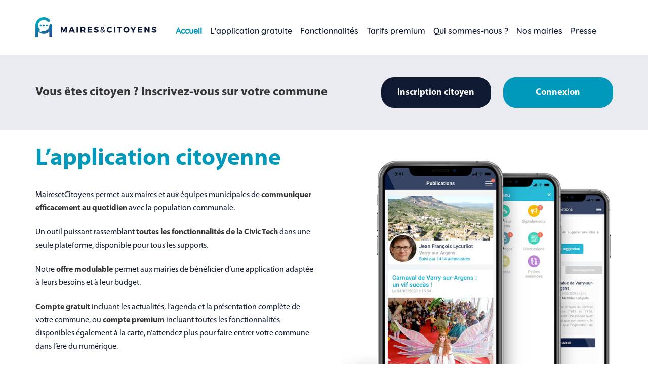

--- FILE ---
content_type: text/html; charset=UTF-8
request_url: http://mairesetcitoyens.fr/
body_size: 4454
content:
<!DOCTYPE html>
<html>

<head>
    <title>Application de démocratie participative dédiée aux maires et à leurs administrés - MairesetCitoyens.fr</title>
    <meta name="robots" content="index, follow"/><meta name="description" content="Plateforme numérique rassemblant tous les outils facilitant la communication entre la mairie (alertes SMS, actualités, sondages, signalements, débats) et les citoyens de la commune.  Application avec fonctionnalités gratuites et payantes. La Civic Tech accessible à tous !"/><meta property="og:description" content="Plateforme numérique rassemblant tous les outils facilitant la communication entre la mairie et les citoyens de la commune.  La Civic Tech accessible à tous !"/><meta name="twitter:description" content="Plateforme numérique rassemblant tous les outils facilitant la communication entre la mairie et les citoyens de la commune.  La Civic Tech accessible à tous !"/><meta property="og:title" content="Application de démocratie participative pour maires et citoyens"/><meta name="twitter:title" content="Application de démocratie participative pour maires et citoyens"/>    <meta name="viewport" content="width=device-width, initial-scale=1, maximum-scale=1.0, user-scalable=no">
    <meta charset="utf-8">
    <meta rel="canonical" href="http://mairesetcitoyens.fr/">

    
	<link rel="stylesheet" href="/css/public2020/bootstrap.min.css"/>
	<link rel="stylesheet" href="/css/public2020/fontawsome.css"/>
	<link rel="stylesheet" href="/css/public2020/style.min.css"/>
	<link rel="stylesheet" href="/css/public2020/responsive.css"/>
	<link rel="stylesheet" href="/css/public2020/slick.css"/>
	<link rel="stylesheet" href="/css/public2020/slick-theme.css"/>
            <!-- Global site tag (gtag.js) - Google Analytics -->
    <script async src="https://www.googletagmanager.com/gtag/js?id=UA-92271478-1"></script>
    <script>
        window.dataLayer = window.dataLayer || [];

        function gtag() {
            dataLayer.push(arguments);
        }
        gtag('js', new Date());
        gtag('config', 'UA-92271478-1');
    </script>

    <script async src="https://www.googletagmanager.com/gtag/js?id=AW-818759180"></script>
    <script>
        window.dataLayer = window.dataLayer || [];

        function gtag() {
            dataLayer.push(arguments);
        }
        gtag('js', new Date());
        gtag('config', 'AW-818759180');
    </script>

        <!-- Facebook Pixel Code -->
    <script>
        ! function(f, b, e, v, n, t, s) {
            if (f.fbq) return;
            n = f.fbq = function() {
                n.callMethod ?
                    n.callMethod.apply(n, arguments) : n.queue.push(arguments)
            };
            if (!f._fbq) f._fbq = n;
            n.push = n;
            n.loaded = !0;
            n.version = '2.0';
            n.queue = [];
            t = b.createElement(e);
            t.async = !0;
            t.src = v;
            s = b.getElementsByTagName(e)[0];
            s.parentNode.insertBefore(t, s)
        }(window, document, 'script',
            'https://connect.facebook.net/en_US/fbevents.js');
        fbq('init', '442336436757232');
        fbq('track', 'PageView');
    </script>
    <noscript><img height="1" width="1" style="display:none" src="https://www.facebook.com/tr?id=442336436757232&ev=PageView&noscript=1" /></noscript>
    <!-- End Facebook Pixel Code -->

    <script type="text/javascript">
        _linkedin_partner_id = "2125561";
        window._linkedin_data_partner_ids = window._linkedin_data_partner_ids || [];
        window._linkedin_data_partner_ids.push(_linkedin_partner_id);
    </script>
    <script type="text/javascript">
        (function() {
            var s = document.getElementsByTagName("script")[0];
            var b = document.createElement("script");
            b.type = "text/javascript";
            b.async = true;
            b.src = "https://snap.licdn.com/li.lms-analytics/insight.min.js";
            s.parentNode.insertBefore(b, s);
        })();
    </script>
    <noscript> <img height="1" width="1" style="display:none;" alt="" src="https://px.ads.linkedin.com/collect/?pid=2125561&fmt=gif" /> </noscript>

</head>

<body>
    
	<script src="/js/public2020/jquery-3.4.1.min.js"></script>
	<script src="/js/public2020/popper.min.js"></script>
	<script src="/js/public2020/bootstrap.min.js"></script>
	<script src="/js/public2020/Chart.min.js"></script>
	<script src="/js/public2020/slick.min.js"></script>
	<script src="/js/public2020/form-mayor.js"></script>

    
    <header>
    <div class="container">
        <nav class="navbar navbar-expand-lg">
            <a href="/" class="navbar-brand"><img src="/img/public2020/logo.png" alt="Logo MairesetCitoyens"/></a>           
            <button class="navbar-toggler" type="button" data-toggle="collapse" data-target="#navbarSupportedContent" aria-controls="navbarSupportedContent" aria-expanded="false" aria-label="Toggle navigation">
            <img src="/img/public2020/menu.png" alt="Menu MairesetCitoyens"/>            </button>
            <div class="collapse navbar-collapse" id="navbarSupportedContent">
                <ul class="navbar-nav mr-auto">
                    <li class="nav-item active">
                        <a href="/" class="nav-link">Accueil</a>                    </li>
                    <li class="nav-item  ">
                        <a href="/application-mairie-gratuite" class="nav-link">L'application gratuite</a>                    </li>
                    <li class="nav-item  ">
                        <a href="/fonctionnalites-application-maire" class="nav-link">Fonctionnalités</a>                    </li>
                    <li class="nav-item ">
                        <a href="/tarifs-application-premium" class="nav-link">Tarifs premium</a>                    </li>
                    <li class="nav-item ">
                        <a href="/qui-sommes-nous" class="nav-link">Qui sommes-nous ?</a>                    </li>
                    <li class="nav-item ">
                        <a href="/mairies-utilisant-notre-application" class="nav-link">Nos mairies</a>                    </li>
                    <li class="nav-item ">
                        <a href="/presse-et-medias" class="nav-link">Presse</a>                    </li>
                    
                </ul>
            </div>
        </nav>
    </div>
    
</header>
    

<!--Citizen Question Start-->
<section class="citizen_info bg-grey">
  <div class="container">
    <div class="row align-items-center">
      <div class="col-lg-7">
        <p>Vous êtes citoyen ? Inscrivez-vous sur votre commune </p>
      </div>
      <div class="col-lg-5">
        <div class="cta-question">
          <a href="https://app.mairesetcitoyens.fr/#/inscription" class="btn cta-dark">Inscription citoyen</a>
          <a href="https://mairesetcitoyens.page.link/connexion" class="btn cta-primary">Connexion</a>
        </div>
      </div>
    </div>
  </div>
</section>

<!--Citizen Question End-->


<!--Section Citizen Start-->
<section class="citizen-app bg-white">
  <div class="container">
    <div class="row align-items-end">
      <div class="col-lg-6">
        <div class="text-holder">
          <h1>L’application citoyenne</h1>
          <p>MairesetCitoyens permet aux maires et aux équipes municipales de <strong> communiquer
              efficacement au quotidien</strong> avec la population communale.</p>
          <p> Un outil puissant rassemblant <strong>toutes les fonctionnalités de la <a href="/civic-tech">Civic Tech</a></strong> dans une seule plateforme, disponible pour tous les supports.</p>
          <div class="img-holder d-lg-none d-block">
            <img src="/img/public2020/democratie-participative.png" alt="application de démocratie participative"/>          </div>
          <p>Notre <strong>offre modulable</strong> permet aux mairies de bénéficier d’une application adaptée à leurs besoins et à leur budget.</p>
          <p><strong><a href="/application-mairie-gratuite">Compte gratuit</a></strong> incluant les actualités, l’agenda et la présentation complète de votre commune, ou <strong><a href="/tarifs-application-premium">compte premium</a></strong> incluant toutes les <a href="/fonctionnalites-application-maire">fonctionnalités</a> disponibles également à la carte, n’attendez
            plus pour faire entrer votre commune dans l’ère du numérique.
          </p>
          <div class="text-lg-left text-center">
            <a href="/application-mairie-gratuite#form-registration" class="btn cta-primary">Maires, élus : Créez un compte gratuit pour votre commune</a>          </div>
        </div>
      </div>
      <div class="col-lg-6 d-lg-block d-none">
        <div class="img-holder">
          <img src="/img/public2020/democratie-participative.png" alt="application de démocratie participative"/>        </div>
      </div>
    </div>
  </div>
</section>
<!--Section Citizen End-->

<!--Section Mode Option Start-->
<section class="mode-start">
  <div class="container">
    <div class="row">
      <div class="col-lg-7 d-lg-block d-none">
        <img src="/img/public2020/application-mairie.png" alt="application pour maires"/>      </div>
      <div class="col-lg-5">
        <div class="text-holder">
          <h2 class="white">Des options sur-mesure</h2>
          <p>
            Parmi notre <strong> liste de fonctionnalités</strong> uniques à votre disposition, choisissez celles qui vous répondent le mieux à vos besoins :</p>
          <div class="img-holder d-lg-none d-block">
            <img src="/img/public2020/application-mairie.png" alt="application pour maires"/>          </div>
          <p><strong><a href="/actualites-de-la-commune">Actualités communales</a></strong>, <a href="/application-mairie-gratuite">Agenda</a>, <a href="/application-mairie-gratuite">Infos commune</a>, <strong> <a href="/alertes-communales">Alertes à la population</a> </strong>, <a href="/solutions-sms-pour-mairie">SMS</a>            , <strong> <a href="/sondages-de-la-commune">Sondages anonymes</a>            </strong> , <a href="/messagerie-privee-maire-citoyen">Messagerie privée</a>            , <strong><a href="/signalement-anomalies-commune">Signalements</a>            </strong>, <a href="/suggestions-citoyennes">Suggestions</a>            , <a href="/groupes-de-discussions-citoyens">Groupes de discussions</a>            ... </p>

          <p>Offrez-vous une application adaptée <strong>à votre <a href="/application-pour-maires-et-mairies">communication</a> !</strong>
          </p>
          <div class="text-center">
            <a href="/fonctionnalites-application-maire" class="btn cta-light">En savoir plus</a>          </div>
        </div>
      </div>
    </div>
  </div>
</section>
<!--Section Mode Option End-->







<!--SECTION democracy Stary-->
<section class="democracy">
  <div class="container">
    <div class="row">
      <div class="col-lg-6">
        <div class="text-holder">
          <h2>Démocratie participative</h2>
          <p>MairesetCitoyens est une application visant à améliorer, grâce à un travail commun,
            <strong>le vivre-ensemble</strong> au sein de la commune.
          </p>
          <p>Un outil de communication unique en son genre permettant la prise en compte de
            <strong>l’opinion majoritaire citoyenne</strong> et la mise en place d’une <strong><a href="/democratie-participative">démocratie participative</a>            </strong> à l’échelle locale.
          </p>
        </div>
      </div>
      <div class="col-lg-6">
        <img src="/img/public2020/communication-circulaire-mairie-citoyens.png" alt="Démocratie participative au sein de la mairie"/>
      </div>
    </div>
  </div>
</section>
    <footer>
    <div class="container">
        <div class="row align-items-center">
            <div class="col-md-4">
                <div class="footer-logo">
                    <img src="/img/public2020/logo.png" alt="Logo MairesetCitoyens"/>                </div>
            </div>
            <div class="col-md-4 img-footer text-sm-center">
                <a href="tel:0492477455">
                    <img src="/img/public2020/icon-telephone.png" alt="Logo MairesetCitoyens"/>                </a>

            </div>
            <div class="col-md-4 text-lg-right img-footer text-sm-center">

                <a href="https://blog.mairesetcitoyens.fr">
                    <img src="/img/public2020/le-blog-mairesetcitoyens.png" alt="Blog MairesetCitoyens"/>                </a>

            </div>
        </div>
        <div class="row">
            <div class="col-md-4 footer-col">
                <h3 class="footer">Présentation</h3>
                <ul class="q-links">

                    <li>
                        <a href="/">Accueil</a>                    </li>
                    <li>
                        <a href="/application-mairie-gratuite">L'application gratuite</a>                    </li>
                    <li>
                        <a href="/fonctionnalites-application-maire">Fonctionnalités</a>                    </li>
                    <li>
                        <a href="/tarifs-application-premium">Tarifs premium</a>                    </li>
                    <li>
                        <a href="/qui-sommes-nous">Qui sommes-nous ?</a>                    </li>
                    <li>
                        <a href="/mairies-utilisant-notre-application">Nos mairies</a>                    </li>
                    <li>
                        <a href="https://blog.mairesetcitoyens.fr">Le blog</a>
                    </li>
                    <li>
                        <a href="/conditions-generales-utilisation">Conditions générales d'utilisation</a>                    </li>
                    <li>
                    <li>
                        <a href="/mentions-legales">Mentions légales</a>                    </li>

                </ul>
            </div>
            <div class="col-md-4 footer-col">
                <h3 class="footer text-center">Le concept</h3>
                <ul class="q-links text-lg-center d-md-block">

                    <li>
                        <a href="/application-pour-maires-et-mairies">Application pour mairie</a>                    </li>
                    <li>
                        <a href="/democratie-participative">Démocratie participative</a>                    </li>
                    <li>
                        <a href="/civic-tech">Une solution Civic Tech</a>                    </li>
                    <li>
                        <a href="/reseau-social">Un réseau social entres élus et administrés</a>                    </li>
                    <li>
                        <a href="/diffusez-votre-publicite-sur-mairesetcitoyens">Annonces sponsorisées pour commerçants</a>                    </li>
                    <li>
                        <a href="/favorisez-l-economie-locale">Publicités pour supporter l'économie locale</a>                    </li>
                </ul>
                <div class="social-links">
                    <a href="https://www.facebook.com/MairesetCitoyens" target="_BLANK">
                        <img src="/img/public2020/icon-facebook.png" alt="Logo MairesetCitoyens"/>                    </a>
                    <a href="https://twitter.com/MairesCitoyens" target="_BLANK">
                        <img src="/img/public2020/icon-twitter.png" alt="Logo MairesetCitoyens"/>                    </a>
                    <a href="https://www.linkedin.com/company/mairesetcitoyens.fr" target="_BLANK">
                        <img src="/img/public2020/icon-linkedin.png" alt="Logo MairesetCitoyens"/>                    </a>
                    <a href="https://www.youtube.com/channel/UCPsiKXMymzkZmx96oX0pYUA?view_as=subscriber" target="_BLANK">
                        <img src="/img/public2020/icon-youtube.png" alt="Logo MairesetCitoyens"/>                    </a>
                </div>
                <div class="applinks">
                    <a href="https://apps.apple.com/fr/app/mairesetcitoyens/id1528143891" target="_BLANK">
                        <img src="/img/public2020/icon-appstore.png" alt="MairesetCitoyens"/>                    </a>
                    <a href="https://play.google.com/store/apps/details?id=com.meridia.mairesetcitoyens&gl=FR" target="_BLANK">
                        <img src="/img/public2020/icon-google-play.png" alt="MairesetCitoyens"/>                    </a>
                </div>
            </div>
            <div class="col-md-4 footer-col d-md-block">
                <h3 class="footer text-right">Les fonctionnalités</h3>
                <ul class="q-links text-lg-right">
                    <li>
                        <a href="/alertes-communales">Système d'alertes communales</a>                    </li>
                    <li>
                        <a href="/solutions-sms-pour-mairie">Plateforme SMS pour mairies</a>                    </li>
                    <li>
                        <a href="/sondages-de-la-commune">Sondage citoyen anonyme</a>                    </li>
                    <li>
                        <a href="/signalement-anomalies-commune">Signalement urbain</a>                    </li>
                    <li>
                        <a href="/suggestions-citoyennes">Suggestion citoyenne</a>                    </li>
                    <li>
                        <a href="/groupes-de-discussions-citoyens">Forum et débat public</a>                    </li>
                    <li>
                        <a href="/messagerie-privee-maire-citoyen">Messagerie privée</a>                    </li>
                    <li>
                        <a href="/actualites-de-la-commune">Actualités communales</a>                    </li>
                    <li>
                        <a href="/application-mairie-gratuite">Agenda et évènements municipaux</a>                    </li>
                    <li>
                        <a href="/application-mairie-gratuite">Annuaire des services municipaux</a>                    </li>
                </ul>
            </div>
        </div>
    </div>
</footer>




        <!-- Twitter universal website tag code -->
    <script>
        ! function(e, t, n, s, u, a) {
            e.twq || (s = e.twq = function() {
                    s.exe ? s.exe.apply(s, arguments) : s.queue.push(arguments);
                }, s.version = '1.1', s.queue = [], u = t.createElement(n), u.async = !0, u.src = '//static.ads-twitter.com/uwt.js',
                a = t.getElementsByTagName(n)[0], a.parentNode.insertBefore(u, a))
        }(window, document, 'script');
        // Insert Twitter Pixel ID and Standard Event data below
        twq('init', 'o56fa');
        twq('track', 'PageView');
    </script>
    <!-- End Twitter universal website tag code -->
</body>

</html>

--- FILE ---
content_type: text/css
request_url: http://mairesetcitoyens.fr/css/public2020/style.min.css
body_size: 4673
content:
@font-face{font-family:"Quicksand-Regular";src:url("fonts/Quicksand-Regular.eot?#iefix") format("embedded-opentype"),url("fonts/Quicksand-Regular.woff") format("woff"),url("fonts/Quicksand-Regular.ttf") format("truetype"),url("fonts/Quicksand-Regular.svg#Quicksand-Regular") format("svg");font-weight:normal;font-style:normal}@font-face{font-family:"Quicksand-Medium";src:url("fonts/Quicksand-Medium.eot?#iefix") format("embedded-opentype"),url("fonts/Quicksand-Medium.woff") format("woff"),url("fonts/Quicksand-Medium.ttf") format("truetype"),url("fonts/Quicksand-Medium.svg#Quicksand-Medium") format("svg");font-weight:normal;font-style:normal}@font-face{font-family:"MyriadPro-Bold";src:url("fonts/MyriadPro-Bold.eot?#iefix") format("embedded-opentype"),url("fonts/MyriadPro-Bold.otf") format("opentype"),url("fonts/MyriadPro-Bold.woff") format("woff"),url("fonts/MyriadPro-Bold.ttf") format("truetype"),url("fonts/MyriadPro-Bold.svg#MyriadPro-Bold") format("svg");font-weight:normal;font-style:normal}@font-face{font-family:"MyriadPro-Regular";src:url("fonts/MyriadPro-Regular.eot?#iefix") format("embedded-opentype"),url("fonts/MyriadPro-Regular.otf") format("opentype"),url("fonts/MyriadPro-Regular.woff") format("woff"),url("fonts/MyriadPro-Regular.ttf") format("truetype"),url("fonts/MyriadPro-Regular.svg#MyriadPro-Regular") format("svg");font-weight:normal;font-style:normal}html{scroll-behavior:smooth}body{line-height:normal;font-family:"MyriadPro-Regular"}a{color:inherit}a.active,a:focus{outline:none}a:hover{color:#101932}button:focus,button.active{outline:none}a{text-decoration:none}a:focus,a:hover,a:active{outline:0;-webkit-box-shadow:none;box-shadow:none}a:focus,a:hover{text-decoration:none}.container a{text-decoration:underline}a.btn{text-decoration:none}header a,footer a{text-decoration:none !important}.badge a{text-decoration:none}.badge a:hover{color:inherit}h1,h2,h4,h5,h6{margin-bottom:0}h1{font-family:"MyriadPro-Bold";color:#0099bb;margin-bottom:30px;font-size:47px}h1 span{color:#101932}@media (max-width: 1200px){h1{font-size:37px}}h1.seo-page{margin-bottom:5px}h2{font-family:"MyriadPro-Bold";font-size:47px;margin-bottom:30px;color:#0099bb}@media (max-width: 1500px){h2{font-size:37px}}@media (max-width: 1200px){h2{font-size:30px}}h2.landing-page{font-size:30px;color:#101932}h2 span{color:#101932}h2.white{color:#fff}h2.blue{color:#101932}h2.liste{font-family:"MyriadPro-Bold";color:#363636;line-height:1.2;font-size:42px;margin-bottom:22px;display:-webkit-box;display:-ms-flexbox;display:flex;-ms-flex-wrap:wrap;flex-wrap:wrap;-webkit-box-align:center;-ms-flex-align:center;align-items:center}h2.liste .badge{margin-left:auto;font-size:29px;padding:4px 8px;min-width:171px;border-radius:0}@media (max-width: 1000px){h2.liste{font-size:37px !important;-webkit-box-orient:vertical;-webkit-box-direction:normal;-ms-flex-direction:column;flex-direction:column;-webkit-box-align:start;-ms-flex-align:start;align-items:flex-start}h2.liste .badge{margin-left:0;font-size:20px;min-width:130px}}@media (max-width: 1000px){h2.liste{font-size:30px !important;text-align:center;-webkit-box-align:center;-ms-flex-align:center;align-items:center}h2.liste .badge{margin-top:10px}}h2.contact{font-size:38px}h2.choisir{font-size:1.75rem}h3.footer{margin:0;color:#888;font-size:24px;font-weight:600;border-bottom:1px solid #ccc;padding-bottom:5px;margin-bottom:10px}@media (max-width: 992px){h3.footer{font-size:18px;text-align:left !important}}@media (max-width: 768px){h3.footer{font-size:22px;text-align:center !important}}a{text-decoration:none;-webkit-transition:all 0.5s ease-in-out;transition:all 0.5s ease-in-out}a:hover{text-decoration:none}ul,ol{margin:0;padding:0;list-style:none}ul li{list-style:none}p{margin:0}input:focus,select:focus,textarea:focus{outline:none}img{border-style:none;display:inline-block;max-width:100%;height:auto}.btn{border-radius:25px;height:60px;display:-webkit-inline-box;display:-ms-inline-flexbox;display:inline-flex;-webkit-box-align:center;-ms-flex-align:center;align-items:center;-webkit-box-pack:center;-ms-flex-pack:center;justify-content:center;font-size:18px;font-family:"MyriadPro-Bold";min-width:257px}.btn:hover,.btn:focus{-webkit-box-shadow:none;box-shadow:none}.cta-primary{background-color:#0099bb !important;color:#fff !important;border:1px solid #0099bb}.cta-primary:hover{background-color:#fff;color:#0099bb;border:1px solid #0099bb}.cta-dark{background-color:#101932 !important;color:#fff !important;border:1px solid #101932}.cta-dark:hover{background-color:#fff;color:#101932;border:1px solid #101932}.cta-light{background-color:#fff !important;color:#0099bb !important;border:1px solid #fff}.cta-light:hover{background-color:#101932;color:#fff;border:1px solid #101932}header{padding:34px 0;position:-webkit-sticky;position:sticky;top:0;z-index:999;background:#fff;border-bottom:1px solid #efefef}header .navbar{padding:0}header .navbar-brand{padding:0;margin:0 40px 0 0}header .navbar-brand img{height:48px}header .navbar-nav .nav-item{margin:0 13px}header .navbar-nav .nav-item:last-child{margin-right:0}header .navbar-nav .nav-item .nav-link{padding:0;font-family:"Quicksand-Medium";font-size:16px;color:#101932;margin-top:14px}header .navbar-nav .nav-item.active .nav-link{font-weight:bold;color:#0099bb}header .navbar-nav .nav-item .nav-link:hover{color:#0099bb}.q-links li a:hover{color:#0099bb}.citizen-app{background-color:#e9ebf0;padding-top:30px}.title-text{font-family:"MyriadPro-Bold";color:#0099bb;font-size:47px;margin-bottom:30px}.text-holder p{font-family:"MyriadPro-Regular";font-size:18px;line-height:32px;margin-bottom:31px;color:#101932}.title-text span{color:#101932}.text-holder p strong{font-family:"MyriadPro-Bold";color:#363636}.citizen-app .btn.cta-primary{max-width:614px;width:100%;margin-top:14px}.citizen-app .text-holder{padding-bottom:79px}.bg-white{background:#ffffff}.bg-grey{background:#e9ebf0}.citizen_info{padding:44px 0}.citizen_info p{font-size:28px;font-family:"MyriadPro-Bold";color:#363636;line-height:1.2}.citizen_info .cta-question{display:-webkit-box;display:-ms-flexbox;display:flex}.citizen_info .cta-question .btn{margin-right:42px}.citizen_info .cta-question .btn:last-child{margin:0}.mode-start,.bg-blue{background-color:#0099bb}.mode-start .text-holder p,.mode-start .text-holder p strong,.bg-blue .text-holder p,.bg-blue .text-holder p strong{color:#fff}.mode-start .btn{margin-top:14px}.mode-start .text-holder{padding:40px 0}.democracy{padding:70px 0}.democracy .text-holder{max-width:580px}.video{position:relative}.video .play-icon{position:absolute;top:50%;-webkit-transform:translate(-50%, -50%);transform:translate(-50%, -50%);left:50%}footer{background-color:#e9ebf0;padding:40px 0;border-top:8px solid #0099bb}footer .img-footer{padding-top:10px}.footer-logo img{height:70px}.social-links{padding-top:15px;display:-webkit-box;display:-ms-flexbox;display:flex;-webkit-box-pack:center;-ms-flex-pack:center;justify-content:center}.social-links a{display:inline-block;margin:0 10px}.social-links a img{height:35px}.footer-col{margin-top:30px}.q-links li a{font-size:18px;font-family:"MyriadPro-Regular";color:#101932;line-height:1.6}.applinks{display:-webkit-box;display:-ms-flexbox;display:flex;-webkit-box-pack:center;-ms-flex-pack:center;justify-content:center;margin-top:20px}.applinks a{margin:0 15px}.applinks a img{height:50px}.app-main{padding:33px 0}.bg-grey,.app-news .news-row:nth-child(odd),.fonction .news-row:nth-child(even){background-color:#e9ebf0}.badge-red{background-color:#e5453a;color:#fff}.news-row{padding:35px 0}.news-row .media-body p{font-family:"MyriadPro-Regular";font-size:20px;color:#101932}.news-row .media{-webkit-box-align:center;-ms-flex-align:center;align-items:center}.news-row .media .icon-holder{max-width:175px;margin-right:66px}.text-blue{color:#48b7ca !important}.text-yellow{color:#cbc367 !important}.text-green{color:#2aaa92 !important}.text-red{color:#e5453a !important}.text-red-light{color:#d67e83 !important}.text-light-blue{color:#92bac7 !important}.text-dark-blue{color:#2c778d !important}.text-orange{color:#f19230 !important}.badge-dark-blue{background-color:#2c778d;color:#fff}.badge-light-blue{background-color:#92bac7;color:#fff}.badge-green{background-color:#2aaa92;color:#fff}.badge-orange{background-color:#f19230;color:#fff}.badge-red-light{background-color:#d67e83;color:#fff}.form-try-habitant{background:#fff;border-radius:15px;border:1px solid #ececec;padding:15px;color:#444}.active-municipality{background-color:#0099bb;padding:40px 0 30px}.active-municipality p{font-family:"MyriadPro-Regular";font-size:18px;color:#101932;line-height:1.6}.active-municipality p i{color:#fff}.active-municipality p i a{text-decoration:underline;color:#fff}.active-municipality form{margin-top:57px}.active-municipality form .type-selection label.block{display:block;color:#fff;font-weight:600;text-align:center}.active-municipality form .radio-container{display:block;text-align:center;position:relative;padding-left:0px;margin-bottom:0px;cursor:pointer;font-size:22px;-webkit-user-select:none;-moz-user-select:none;-ms-user-select:none;user-select:none}.active-municipality form .radio-container label{position:relative;display:inline-block;height:25px;line-height:25px;padding-left:35px;color:#fff;margin-right:20px}.active-municipality form .radio-container label:last-child{margin-right:0}.active-municipality form .radio-container input{position:absolute;opacity:0;cursor:pointer;height:0;width:0}.active-municipality form .radio-container .radio-btn{position:absolute;top:0;left:-0;height:25px;width:25px;background-color:#eee;border-radius:50%}.active-municipality form .radio-container input:checked ~ .radio-btn{background-color:#fff}.active-municipality form .radio-container .radio-btn:after{content:"";position:absolute;display:none}.active-municipality form .radio-container input:checked ~ .radio-btn:after{display:block}.active-municipality form .radio-container .radio-btn:after{top:9px;left:9px;width:8px;height:8px;border-radius:50%;background:#0099bb}p.sent{padding-top:35px;color:#fff;font-size:22px;text-align:center;font-weight:600}form label{font-family:"MyriadPro-Regular";font-size:18px;color:#101932}form .btn{min-width:338px}#form-login .g-recaptcha,.forgot-pwd .g-recaptcha,.form-new-password .g-recaptcha{margin-bottom:15px}#form-login .input,.forgot-pwd .input,.form-new-password .input{margin-bottom:15px}#form-login .input label,.forgot-pwd .input label,.form-new-password .input label{color:#fff}#form-login .input.checkbox label input,.forgot-pwd .input.checkbox label input,.form-new-password .input.checkbox label input{margin-right:10px}#form-login .error-message,.forgot-pwd .error-message,.form-new-password .error-message{margin-bottom:20px;font-size:18px;font-weight:600;color:#e5453a}p.forgot-password{margin-top:15px}p.forgot-password a{text-decoration:underline;color:#fff}.form-control{font-family:"MyriadPro-Regular";color:#101932;font-size:16px;border-radius:10px;height:60px}.form-control::-webkit-input-placeholder{color:#959798}.form-control:-ms-input-placeholder{color:#959798}.form-control::-ms-input-placeholder{color:#959798}.form-control::placeholder{color:#959798}.form-control:focus{-webkit-box-shadow:none;box-shadow:none}.active-municipality form .form-group{margin-bottom:38px}.active-municipality form .form-group .error .error-message{margin-top:7px;margin-bottom:20px;font-size:18px;font-weight:600;color:#e5453a}.check-style-3-label{position:relative;padding-left:24px}.check-style{opacity:0;position:absolute}.check-style:checked+.check-style-3-label:before{color:#0099bb;background-color:#242a2e;content:"\2713";font-size:13px}.check-style-3-label:before{content:"";background:#242a2e;border:1px solid #242a2e;display:inline-block;vertical-align:middle;width:14px;height:14px;margin-right:10px;line-height:1;font-family:"MyriadPro-Regular";position:absolute;left:0;top:50%;-webkit-transform:translate(0, -50%);transform:translate(0, -50%)}.check-box label{display:-webkit-inline-box;display:-ms-inline-flexbox;display:inline-flex;-webkit-box-align:center;-ms-flex-align:center;align-items:center;font-size:16px}.features-text{background-color:#0099bb;padding:48.5px 0}.text-feature{padding:0 30px}.text-feature .btn{min-width:338px}.tarif-main table{margin:0;border-bottom:2px solid #1e99bb}.tarif-main table:first-child{border-bottom:none}.tarif-table table thead tr th,.tarif-table table tbody tr td{width:27%;text-align:center;color:#0099bb;background-color:#ffffff;vertical-align:middle}.tarif-table table thead tr th{padding:2rem 0.75rem;font-size:18px;font-family:"MyriadPro-Bold";border-bottom:none;border-top:2px solid #fff}.tarif-table table thead tr th:first-child{font-family:"MyriadPro-Regular";width:260px;text-align:left}.tarif-table table tbody tr td:first-child{width:260px;text-align:left}.tarif-body{background-color:#0099bb}.tarif-table table thead tr th.bg-green{background-color:#0099bb;color:#fff;border-color:#fff}.tarif-table table tbody tr td{font-size:26px;font-family:"MyriadPro-Bold";border:1px solid #e9ebf0}.tarif-table table tbody tr td.bg-green{background-color:#0099bb;color:#fff;border-color:#fff}.tarif-table table tbody tr td:first-child{border-left:none;font-size:18px}.tarif-table table tbody tr td:last-child{border-right:none}.tarif-table table thead tr th.bg-grey,.tarif-table table tbody tr td.bg-grey{background-color:#e9ebf0;border-bottom-color:#0099bb}.tarif-table table thead tr th.bt-green,.tarif-table table thead tr th.bg-green{border-top:2px solid #0099bb}.text-holder .title-text{font-size:47px}.primium-main{padding-top:90px}.txt-main{max-width:952px}.tarif-premium.tarif-table table{margin:0}.tarif-premium.tarif-table table tbody tr td.bg-grey{border-color:#e9ebf0}.tarif-table table tbody tr td.bb-green{border-bottom-color:#0099bb}.choice{padding:100px 0 50px}.choice p{font-size:20px;color:#101932}.caption{color:#363636;font-size:47px;font-family:"MyriadPro-Bold"}.card_holder{background-color:#ffffff;margin-top:40px;border-radius:25px;padding:25px 15px}.card_holder span{font-size:50px;font-family:"MyriadPro-Bold";color:#0099bb;line-height:1.2}.card_holder p.title{color:#363636;font-size:47px;font-family:"MyriadPro-Regular";margin-bottom:20px}@media (max-width: 1500px){.card_holder p.title{font-size:37px}}@media (max-width: 1200px){.card_holder p.title{font-size:27px}}@media (max-width: 1000px){.card_holder p.title{font-size:20px}}@media (max-width: 767px){.card_holder p.title{font-size:27px}}.card_holder p,.card_holder a{font-size:20px;color:#101932}.card_holder p{margin-bottom:40px}.card_holder a{color:#0099bb}.card_holder .icon-holder{margin-bottom:25px}.key-figure{padding:40px 0}.app-text{display:-webkit-box;display:-ms-flexbox;display:flex;-webkit-box-align:center;-ms-flex-align:center;align-items:center}.app-text .app-text-body{-webkit-box-flex:1;-ms-flex:1;flex:1}.app-text .icon_graph{margin-right:20px}.app-text .app-text-body p{font-family:"MyriadPro-Regular";font-size:42px;line-height:1.2;color:#101932}.form_group .form-control{border-style:solid;border-width:1px;border-color:#e1e1e1;background-color:#fff;-webkit-box-shadow:0px 0px 20px 0px rgba(0,0,0,0.05);box-shadow:0px 0px 20px 0px rgba(0,0,0,0.05);min-width:164px;height:40px;border-radius:20px !important;-webkit-appearance:none;-moz-appearance:none;appearance:none;color:#666666}.relative{position:relative}.form_group{max-width:385px;margin-left:auto}.form_group .relative i{position:absolute;top:50%;-webkit-transform:translate(0, -50%);transform:translate(0, -50%);right:15px;pointer-events:none;color:#666666}.form_group span{display:block;width:50px;text-align:center}.let-discuss{padding:40px 0}.members{padding:80px 0}.members .caption{margin-bottom:66px}.chart{padding:80px 0 30px}.app-graph{padding-top:50px}.btn-wrap a{width:100%}.btn-wrap-center{width:auto}.btn-wrap-center a{padding:0 20px}@media (max-width: 990px){.list-functions{margin-top:30px}}.list-functions .function{display:-ms-grid;display:grid;-ms-grid-columns:60px 1fr;grid-template-columns:60px 1fr;-webkit-column-gap:20px;column-gap:20px;margin-bottom:50px;-webkit-box-align:center;-ms-flex-align:center;align-items:center}.list-functions .function .number{background:#0099bb;width:60px;height:60px;color:#fff;font-size:30px;text-align:center;border-radius:50%;font-weight:600;line-height:63px}.list-functions .function .function-content h3{font-size:18px;font-weight:600;color:#101932}.list-functions .function .function-content p{margin:0}.bottom{padding:30px 0}ul.landing{margin-left:40px;margin-bottom:30px}ul.landing li{color:#101932;font-size:18px;margin-bottom:10px;list-style-type:disc;list-style-position:inside}@media (max-width: 1500px){ul.landing li{font-size:16px}}.cgv h1{margin-bottom:25px}.cgv h2{margin-bottom:15px;margin-top:15px;font-size:2em}.cgv h3{margin-top:10px;margin-bottom:10px;font-size:1.3em;font-weight:600;color:#888}.cgv p{margin-bottom:10px;font-size:1em}.cgv ul{margin-left:40px;margin-bottom:30px}.cgv ul li{color:#101932;font-size:1em;margin-bottom:10px;list-style-type:disc;list-style-position:inside}p.rgpd{color:#fff}.landing-sea h1,.landing-sea h2{text-align:center}.landing-sea h1.easy,.landing-sea h2.easy{text-align:left;margin-bottom:0px}@media (max-width: 768px){.landing-sea h2{font-size:25px}}.landing-sea img{margin-bottom:15px}.landing-sea .list-features{display:-ms-grid;display:grid;-ms-grid-columns:1fr 1fr;grid-template-columns:1fr 1fr;gap:40px;margin-top:20px;margin-bottom:40px}.landing-sea .list-features .feature{-webkit-box-align:center;-ms-flex-align:center;align-items:center;display:-ms-grid;display:grid;-ms-grid-columns:140px 1fr;grid-template-columns:140px 1fr;-webkit-column-gap:25px;column-gap:25px}.landing-sea .list-features .feature img{max-width:100%}.landing-sea .list-features .feature h3{font-size:2.2rem;font-weight:600}@media (max-width: 1000px){.landing-sea .list-features .feature{-ms-grid-columns:90px 1fr;grid-template-columns:90px 1fr}.landing-sea .list-features .feature h3{font-size:1.8rem}}@media (max-width: 768px){.landing-sea .list-features .feature{-ms-grid-columns:70px 1fr;grid-template-columns:70px 1fr}.landing-sea .list-features .feature h3{font-size:1.4rem}}@media (max-width: 580px){.landing-sea .list-features{-ms-grid-columns:1fr;grid-template-columns:1fr;gap:20px}.landing-sea .list-features .feature{-ms-grid-columns:100px 1fr;grid-template-columns:100px 1fr}.landing-sea .list-features .feature h3{font-size:1.4rem}}@media (max-width: 400px){.landing-sea .list-features{-ms-grid-columns:1fr;grid-template-columns:1fr;gap:20px}.landing-sea .list-features .feature{-ms-grid-columns:80px 1fr;grid-template-columns:80px 1fr}.landing-sea .list-features .feature h3{font-size:1.4rem}}.landing-sea p{font-size:1.8rem;text-align:center;margin:40px 0}@media (max-width: 768px){.landing-sea p{font-size:1.4rem}}.landing-sea .covid{background:#101932;padding:25px;border-radius:25px;text-align:center;margin-bottom:35px}.landing-sea .covid .covid-title{margin-bottom:25px}.landing-sea .covid h3{color:#fff;font-size:32px;font-weight:600}.landing-sea .covid p{margin-bottom:0px;color:#fff}.covid-title{width:250px;margin:auto;display:-ms-grid;display:grid;-ms-grid-columns:35px 1fr;grid-template-columns:35px 1fr;-webkit-column-gap:10px;column-gap:10px;-webkit-box-align:center;-ms-flex-align:center;align-items:center;text-align:left}.covid-title img{margin-bottom:0}.covid-title span{color:#fff;font-weight:600;font-size:26px;padding-top:5px}.covid-bar{background:#101932;padding:10px;position:-webkit-sticky;position:sticky}.liste-mairies .mairie{padding:5px}.liste-mairies .mairie .picture-wrap{background:#0099bb;text-align:center;width:100%;padding-top:20px;padding-bottom:20px}.liste-mairies .mairie .picture-wrap img{max-width:100%;margin:auto;border-radius:50%;margin-bottom:10px;width:150px;height:150px}.liste-mairies .mairie .picture-wrap .mayor-name{color:#fff;font-weight:600;font-size:18px;padding:0 7px}.liste-mairies .mairie .city-infos{background:#e9ebf0;padding:15px 10px}.liste-mairies .mairie .city-infos .city-name{text-align:center;color:#0099bb;font-size:20px;font-weight:600;margin-bottom:3px;padding:0 7px}.liste-mairies .mairie .city-infos .city-name a{text-decoration:none}.liste-mairies .mairie .city-infos .city-department{font-size:16px;text-align:center;margin-bottom:10px;padding:0 7px}.liste-mairies .mairie .city-infos .city-population{font-style:italic;color:#0099bb;text-align:center;font-size:18px;padding:0 7px}p.center-big{color:#101932;text-align:center;margin-bottom:15px;font-size:20px}#presse p.sub-title{font-weight:600;line-height:25px;margin-bottom:10px}#presse p.sub-title span{color:#0099bb}#presse p.italic-blue{font-style:italic;color:#0099bb;line-height:25px;margin-bottom:10px}#presse .presse-articles-liste .article{display:-ms-grid;display:grid;-ms-grid-columns:1fr 3fr;grid-template-columns:1fr 3fr;gap:25px;-webkit-box-align:center;-ms-flex-align:center;align-items:center;margin-bottom:35px}@media (max-width: 1200px){#presse .presse-articles-liste .article{-ms-grid-columns:1fr 2fr;grid-template-columns:1fr 2fr}}@media (max-width: 600px){#presse .presse-articles-liste .article{-ms-grid-columns:1fr;grid-template-columns:1fr;text-align:center;padding-left:10px;padding-right:10px}}#presse .presse-articles-liste .article .article-logo img{max-width:100%}#presse .presse-articles-liste .article .article-content{text-align:left}#presse .presse-articles-liste .article .article-content .article-media{font-weight:600;font-size:20px;margin-bottom:5px}#presse .presse-articles-liste .article .article-content .article-description{color:#0099bb;font-style:italic;margin-bottom:5px}#presse .presse-articles-liste .article .article-content a{text-decoration:underline;font-size:14px;font-weight:600;color:#555}#pub ul.right-blue-list{text-align:right;color:#0099bb;margin:0}#pub ul.right-blue-list li{font-size:18px;font-weight:600;padding-bottom:10px}#pub .left-white-list{text-align:left;color:#fff;margin:0}#pub .left-white-list li{font-size:18px;font-weight:600;padding-bottom:10px}#pub h2.double-blue{color:#0099bb}#pub h2.double-blue span{color:#101932}section.france-relance{background:#31b772;padding-top:15px;padding-bottom:15px}section.france-relance .france-relance-content{display:-ms-grid;display:grid;-ms-grid-columns:150px 1fr 150px;grid-template-columns:150px 1fr 150px;-webkit-box-align:center;-ms-flex-align:center;align-items:center;gap:20px}section.france-relance .france-relance-content div{text-align:center}section.france-relance .france-relance-content div h2{color:#fff;font-size:35px;margin:0;margin-bottom:20px;padding:0}section.france-relance .france-relance-content div .cta-white{background:#fff;color:#31b772;height:45px}@media (max-width: 768px){section.france-relance .france-relance-content{-ms-grid-columns:1fr;grid-template-columns:1fr;text-align:center}section.france-relance .france-relance-content img{margin:auto}section.france-relance .france-relance-content img:last-child{display:none}}
/*# sourceMappingURL=style.min.css.map */

--- FILE ---
content_type: text/css
request_url: http://mairesetcitoyens.fr/css/public2020/responsive.css
body_size: 1464
content:
@media(min-width:1200px) {
    .container {
        max-width: 1170px;
    }
}

@media(min-width:1500px) {
    .container {
        max-width: 1354px;
    }
}

@media(max-width:1460px) {
    .citizen_info .cta-question .btn {
        margin-right: 24px;
    }
    header .navbar-nav .nav-item {
        margin: 0 10px;
    }
}

@media(max-width:1499px) {
    header .navbar-brand img {
        height: 40px;
    }
    header .navbar-nav .nav-item .nav-link {
        font-size: 16px;
    }
    header .navbar-nav .nav-item {
        margin: 0 8px;
    }
    header .navbar-brand {
        padding: 0;
        margin: 0 30px 0 0;
    }

    
    .text-holder p {
        margin-bottom: 22px;
    }
    .citizen_info p {
        font-size: 24px;
    }
    .citizen_info .cta-question .btn {
        margin-right: 24px;
    }
    
    .text-holder p {
        font-size: 16px;
        line-height: 26px;
    }
    .q-links li a {
        font-size: 16px;
    }
    .footer-logo img {
        height: 48px;
    }
    .play-icon img {
        height: 60px;
    }
    .democracy {
        padding: 40px 0;
    }
    .applinks a img {
        height: 45px;
        object-fit: cover;
    }
    .social-links a img {
        height: 35px;
    }
    .cta-question .btn {
        min-width: 217px;
    }
    .app-main .text-holder p {
        font-size: 18px;
    }
    .news-row .media-body p {
        font-size: 18px;
    }
    
    .news-row .media .icon-holder {
        max-width: 175px;
        margin-right: 30px;
    }
    
    .active-municipality p {
        font-size: 16px;
    }
    
   
    .title-text {
        font-size: 36px;
    }
    .app-main .text-holder p {
        font-size: 16px;
    }
    .tarif-table table tbody tr td:first-child {
        font-size: 16px;
    }
    .text-holder .title-text {
        font-size: 36px;
    }
    .primium-main .text-holder p {
        font-size: 18px;
    }
   
    .choice {
        padding: 60px 0 50px;
    }
    .tarif-table table tbody tr td {
        font-size: 20px;
    }
    
    .card_holder span,
    .caption {
        font-size: 30px;
    }
    .card_holder p,
    .card_holder a {
        font-size: 16px;
    }
    
    .app-text .app-text-body p {
        font-size: 32px;
    }
}

@media(max-width:1199px) {
    header .navbar-brand img {
        height: 32px;
    }
    header .navbar-nav .nav-item .nav-link {
        font-size: 14px;
    }
    header {
        padding: 28px 0;
    }
    header .navbar-nav .nav-item {
        margin: 0 4px;
    }
    
    .text-holder p {
        margin-bottom: 17px;
    }
    .citizen_info p {
        font-size: 18px;
    }
    .citizen_info .cta-question .btn {
        margin-right: 16px;
        min-width: 182px;
    }
    
    .applinks a,
    .social-links a {
        margin: 0 8px;
    }
    .applinks a img {
        height: 33px;
        object-fit: cover;
    }
    .footer-logo img {
        height: 40px;
    }
    .social-links a img {
        height: 25px;
    }
    
    
   
    .fonction-page.app-main .text-holder p {
        font-size: 14px;
    }
    .tarif-table table thead tr th,
    .tarif-table table tbody tr td {
        width: 25%;
    }
    .tarif-table table thead tr th {
        font-size: 16px;
    }
    .choice p {
        font-size: 18px;
    }
    .app-text .app-text-body p {
        font-size: 26px;
    }
   
    .card_holder p,
    .card_holder a {
        font-size: 15px;
    }
    .card_holder p {
        margin-bottom: 18px;
    }
    .members {
        padding: 40px 0;
    }
}

@media(max-width:991px) {
    .citizen_info p {
        font-size: 28px;
        text-align: center;
    }
    .citizen_info .cta-question {
        justify-content: center;
        margin-top: 30px;
    }
    .citizen_info .cta-question .btn {
        margin: 0 12px;
        min-width: 257px;
    }
    .citizen_info .cta-question .btn:last-child {
        margin: 0 12px;
    }
    .citizen-app .btn.cta-primary {
        margin: 0 auto;
    }
    header .navbar-brand img {
        height: 40px;
    }
    .footer-logo {
        margin-bottom: 15px;
    }
    .footer-logo,
    .btn-telephone {
        text-align: center;
    }
    .applinks a img {
        height: 27px;
        object-fit: cover;
    }
    .q-links li a {
        font-size: 14px;
        line-height: 1.4;
    }
    .q-links {
        margin-top: 15px;
    }
    .footer-logo img {
        height: 32px;
    }
    .video {
        text-align: center;
    }
    .navbar-toggler img {
        height: 22px;
    }
    .news-row .media .icon-holder {
        max-width: 127px;
        margin-right: 30px;
    }
    
    .news-row .media-body p {
        font-size: 16px;
    }
    .active-municipality form {
        margin-top: 30px;
    }
    form label {
        font-size: 16px;
    }
    .form-control {
        height: 47px;
    }
    form .btn {
        min-width: 278px;
        height: 47px;
    }
    header {
        padding: 18px 0;
    }
   
    .text-feature .btn {
        min-width: 247px;
    }
   
    .features-text {
        background-color: #0099bb;
        padding: 29.5px 0;
    }
    .title-text {
        font-size: 26px;
    }
    .tarif-table table thead tr th,
    .tarif-table table tbody tr td {
        width: 24%;
    }
    .text-holder .title-text {
        font-size: 28px;
    }
    .primium-main .text-holder p {
        font-size: 16px;
    }
    .tarif-table table thead tr th {
        padding: 1.5rem .75rem;
    }
    .primium-main {
        padding-top: 40px;
    }
    .card_holder p,
    .card_holder a {
        font-size: 14px;
    }
    
    .icon-holder img {
        height: 60px;
    }
    .card_holder span {
        font-size: 30px;
    }
    .form_group {
        max-width: 385px;
        margin-left: 0;
        margin-top: 15px;
    }
    header .navbar-collapse {
        position: absolute;
        left: -15px;
        right: -15px;
        background: #fff;
        top: 58px;
        z-index: 2;
    }
    header .navbar-nav .nav-item .nav-link {
        font-size: 14px;
        margin: 0;
        padding: 10px 15px;
        border-bottom: 1px solid #e9ebf0;
    }
    header .navbar-nav .nav-item {
        margin: 0;
    }
}

@media(max-width:767px) {
    header .navbar-collapse {
        top: 52px;
    }
    .btn-telephone,
    .q-links {
        margin-top: 15px;
    }
    .q-links li {
        text-align: center;
    }
    .q-links li a {
        font-size: 18px;
        line-height: 1.6;
    }
    .applinks a img {
        height: 45px;
    }
    .citizen_info p {
        font-size: 20px;
        text-align: center;
    }
    .citizen_info {
        padding: 30px 0;
    }
    .citizen-app .text-holder {
        padding-bottom: 40px;
    }
    header .navbar-brand {
        margin: 0;
    }
    header .navbar-brand img {
        height: 34px;
    }
    .navbar-toggler img {
        height: 22px;
    }
    .news-row .media .icon-holder {
        max-width: 108px;
        margin-right: 18px;
    }
    
    .tarif-main table,
    .tarif-premium.tarif-table table {
        width: 760px;
    }
    
    .chart {
        padding: 40px 0 20px;
    }
}

@media(max-width:575px) {
    header .navbar-collapse {
        top: 49px;
    }
    .citizen_info .cta-question {
        flex-direction: column;
    }
    header {
        padding: 15px 0;
    }
    .applinks a img {
        height: 37px;
    }
   
    .citizen_info .cta-question .btn {
        margin-bottom: 12px;
    }
    
    .q-links li a {
        font-size: 14px;
    }
    footer {
        padding: 20px 0;
    }
    .news-row .media {
        flex-direction: column;
    }
    .news-row .media .icon-holder {
        margin: 0 0 15px;
    }
    .active-municipality form .form-group {
        margin-bottom: 16px;
    }
    
    
    .app-main {
        padding: 15px 0;
    }
    
    .form_group span {
        width: 20px;
    }
    .form_group .form-control {
        max-width: 134px;
        min-width: 134px;
    }
    .icon_graph img {
        height: 48px;
    }
   
    .app-text .app-text-body p {
        font-size: 18px;
    }
    .chart {
        padding: 20px 0;
    }
    .choice {
        padding: 30px 0;
    }
    .members .caption {
        margin-bottom: 22px;
        font-size: 22px;
    }
}

--- FILE ---
content_type: application/javascript
request_url: http://mairesetcitoyens.fr/js/public2020/form-mayor.js
body_size: 420
content:
$(document).ready(function () {

    let type = null;
    $('.preform-mayor-selection').change(val => {
        console.log(val.target.value)
        type = val.target.value;

        if (type == 0) {
            //mayor
            $('.form-detail').show();
            $('.form-try-habitant').hide();
            $('.form-detail .interlocuteur').hide();
            $('.form-detail .maire').show();
            $('#asker').prop('required', false);
        }
        if (type == 1) {
            //membre conseil
            $('.form-detail').show();
            $('.form-try-habitant').hide();
            $('.form-detail .interlocuteur').show();
            $('.form-detail .maire').show();
            $('#asker').prop('required', true);
        }
        if (type == 2) {
            //membre conseil
            $('.form-detail').hide();
            $('.form-try-habitant').show();

        }
    });
    if ($('#form-registration .error-message').length > 0) {
        $('.form-detail').show();
        if ($('.preform-mayor-selection').val() == 0) {
            $('.form-try-habitant').hide();
            $('.form-detail .interlocuteur').hide();
            $('.form-detail .maire').show();
            $('#asker').prop('required', false);
        }
        var aTag = $('#form-registration');
        $('html,body').animate({ scrollTop: aTag.offset().top }, 'fast');
    }
});